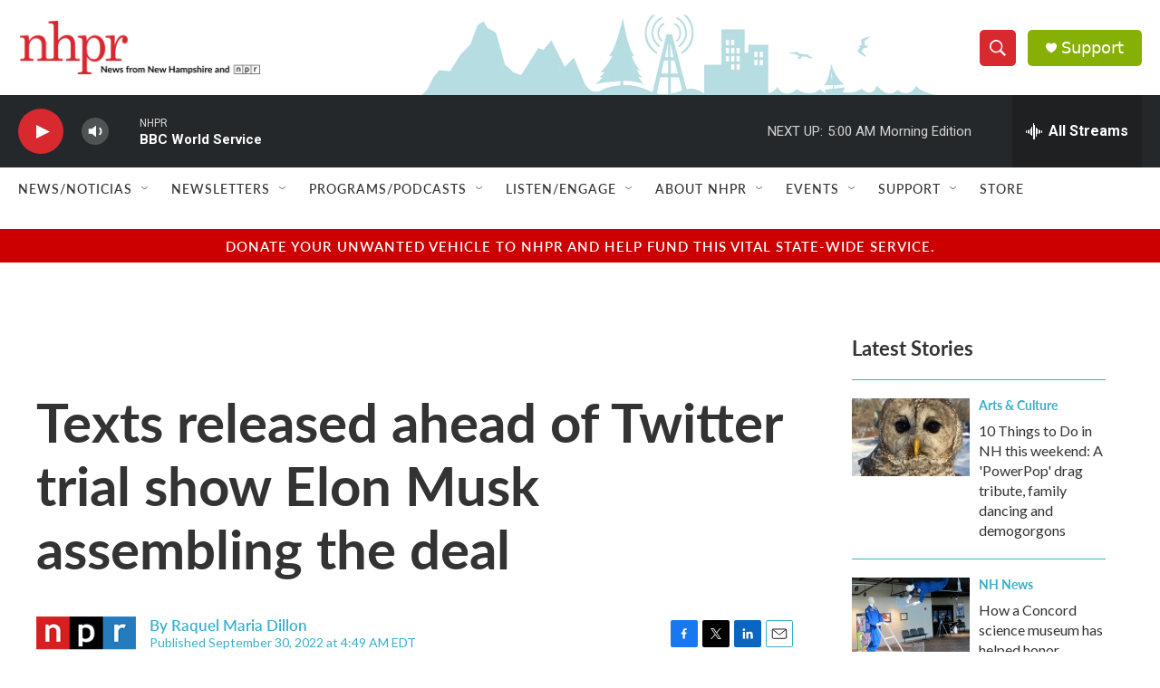

--- FILE ---
content_type: text/html; charset=utf-8
request_url: https://www.google.com/recaptcha/api2/aframe
body_size: 182
content:
<!DOCTYPE HTML><html><head><meta http-equiv="content-type" content="text/html; charset=UTF-8"></head><body><script nonce="CYg6HAQNIg1t8wUBesF2bA">/** Anti-fraud and anti-abuse applications only. See google.com/recaptcha */ try{var clients={'sodar':'https://pagead2.googlesyndication.com/pagead/sodar?'};window.addEventListener("message",function(a){try{if(a.source===window.parent){var b=JSON.parse(a.data);var c=clients[b['id']];if(c){var d=document.createElement('img');d.src=c+b['params']+'&rc='+(localStorage.getItem("rc::a")?sessionStorage.getItem("rc::b"):"");window.document.body.appendChild(d);sessionStorage.setItem("rc::e",parseInt(sessionStorage.getItem("rc::e")||0)+1);localStorage.setItem("rc::h",'1769074839222');}}}catch(b){}});window.parent.postMessage("_grecaptcha_ready", "*");}catch(b){}</script></body></html>